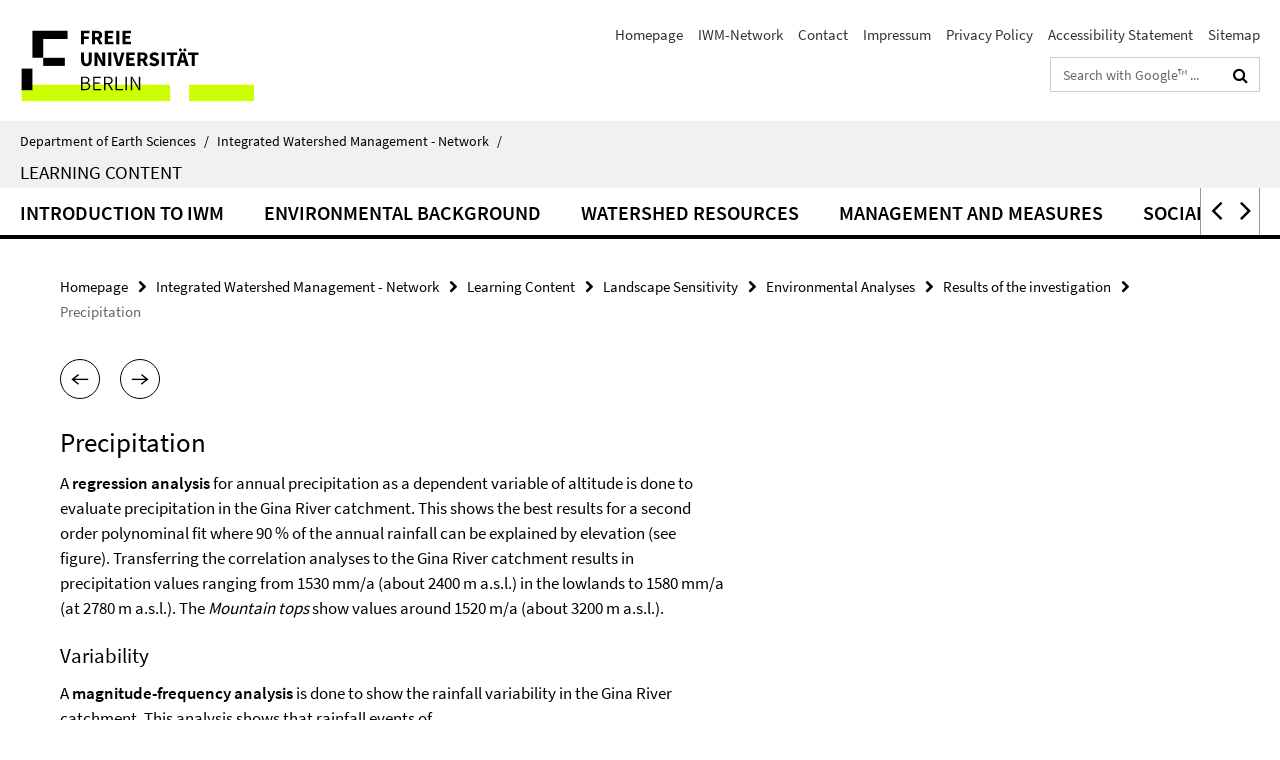

--- FILE ---
content_type: text/html; charset=utf-8
request_url: https://www.geo.fu-berlin.de/en/v/iwm-network/learning_content/_archive/higher_education/landscape_sensitivity/environmental_analyses/results/precipitation/index.html
body_size: 7482
content:
<!DOCTYPE html><!-- rendered 2026-01-31 23:51:37 (UTC) --><html class="ltr" lang="en"><head><title>Precipitation • Learning Content • Department of Earth Sciences</title><!-- BEGIN Fragment default/26011920/views/head_meta/30891368/1385554914?012200:1823 -->
<meta charset="utf-8" /><meta content="IE=edge" http-equiv="X-UA-Compatible" /><meta content="width=device-width, initial-scale=1.0" name="viewport" /><meta content="authenticity_token" name="csrf-param" />
<meta content="DBI1H/zbnAzHm2fWio6qmERbbA9JkMMhyBy+lkjG1jU=" name="csrf-token" /><meta content="Precipitation" property="og:title" /><meta content="website" property="og:type" /><meta content="https://www.geo.fu-berlin.de/en/v/iwm-network/learning_content/_archive/higher_education/landscape_sensitivity/environmental_analyses/results/precipitation/index.html" property="og:url" /><!-- BEGIN Fragment default/26011920/views/open_graph_image/26884509/1728556078?020257:20011 -->
<!-- END Fragment default/26011920/views/open_graph_image/26884509/1728556078?020257:20011 -->
<meta content="index,follow" name="robots" /><meta content="2007-01-19" name="dc.date" /><meta content="Precipitation" name="dc.name" /><meta content="DE-BE" name="geo.region" /><meta content="Berlin" name="geo.placename" /><meta content="52.448131;13.286102" name="geo.position" /><link href="https://www.geo.fu-berlin.de/en/v/iwm-network/learning_content/_archive/higher_education/landscape_sensitivity/environmental_analyses/results/precipitation/index.html" rel="canonical" /><!-- BEGIN Fragment default/26011920/views/favicon/26884509/1728556078?093901:72019 -->
<link href="/assets/default2/favicon-12a6f1b0e53f527326498a6bfd4c3abd.ico" rel="shortcut icon" /><!-- END Fragment default/26011920/views/favicon/26884509/1728556078?093901:72019 -->
<!-- BEGIN Fragment default/26011920/head/rss/false/26885027/1716537571?062924:22003 -->
<link href="https://www.geo.fu-berlin.de/en/news_gesamtliste/index.rss?format=rss" rel="alternate" title="" type="application/rss+xml" /><!-- END Fragment default/26011920/head/rss/false/26885027/1716537571?062924:22003 -->
<!-- END Fragment default/26011920/views/head_meta/30891368/1385554914?012200:1823 -->
<!-- BEGIN Fragment default/26011920/head/assets/26884509/1728556078/?213237:86400 -->
<link href="/assets/default2/default_application-part-1-841e7928a8.css" media="all" rel="stylesheet" type="text/css" /><link href="/assets/default2/default_application-part-2-168016bf56.css" media="all" rel="stylesheet" type="text/css" /><script src="/assets/default2/application-781670a880dd5cd1754f30fcf22929cb.js" type="text/javascript"></script><!--[if lt IE 9]><script src="/assets/default2/html5shiv-d11feba7bd03bd542f45c2943ca21fed.js" type="text/javascript"></script><script src="/assets/default2/respond.min-31225ade11a162d40577719d9a33d3ee.js" type="text/javascript"></script><![endif]--><meta content="Rails Connector for Infopark CMS Fiona by Infopark AG (www.infopark.de); Version 6.8.2.36.82613853" name="generator" /><!-- END Fragment default/26011920/head/assets/26884509/1728556078/?213237:86400 -->
</head><body class="site-learning-content layout-size-L"><div class="debug page" data-current-path="/en/v/iwm-network/learning_content/_archive/higher_education/landscape_sensitivity/environmental_analyses/results/precipitation/"><a class="sr-only" href="#content">Springe direkt zu Inhalt </a><div class="horizontal-bg-container-header nocontent"><div class="container container-header"><header><!-- BEGIN Fragment default/26011920/header-part-1/26885526/1609924957/?215634:86400 -->
<a accesskey="O" id="seitenanfang"></a><a accesskey="H" href="https://www.fu-berlin.de/" hreflang="" id="fu-logo-link" title="Zur Startseite der Freien Universität Berlin"><svg id="fu-logo" version="1.1" viewBox="0 0 775 187.5" x="0" y="0"><defs><g id="fu-logo-elements"><g><polygon points="75 25 156.3 25 156.3 43.8 100 43.8 100 87.5 75 87.5 75 25"></polygon><polygon points="100 87.5 150 87.5 150 106.3 100 106.3 100 87.5"></polygon><polygon points="50 112.5 75 112.5 75 162.5 50 162.5 50 112.5"></polygon></g><g><path d="M187.5,25h19.7v5.9h-12.7v7.2h10.8v5.9h-10.8v12.2h-7.1V25z"></path><path d="M237.7,56.3l-7.1-12.5c3.3-1.5,5.6-4.4,5.6-9c0-7.4-5.4-9.7-12.1-9.7h-11.3v31.3h7.1V45h3.9l6,11.2H237.7z M219.9,30.6 h3.6c3.7,0,5.7,1,5.7,4.1c0,3.1-2,4.7-5.7,4.7h-3.6V30.6z"></path><path d="M242.5,25h19.6v5.9h-12.5v6.3h10.7v5.9h-10.7v7.2h13v5.9h-20.1V25z"></path><path d="M269,25h7.1v31.3H269V25z"></path><path d="M283.2,25h19.6v5.9h-12.5v6.3h10.7v5.9h-10.7v7.2h13v5.9h-20.1V25z"></path></g><g><path d="M427.8,72.7c2,0,3.4-1.4,3.4-3.4c0-1.9-1.4-3.4-3.4-3.4c-2,0-3.4,1.4-3.4,3.4C424.4,71.3,425.8,72.7,427.8,72.7z"></path><path d="M417.2,72.7c2,0,3.4-1.4,3.4-3.4c0-1.9-1.4-3.4-3.4-3.4c-2,0-3.4,1.4-3.4,3.4C413.8,71.3,415.2,72.7,417.2,72.7z"></path><path d="M187.5,91.8V75h7.1v17.5c0,6.1,1.9,8.2,5.4,8.2c3.5,0,5.5-2.1,5.5-8.2V75h6.8v16.8c0,10.5-4.3,15.1-12.3,15.1 C191.9,106.9,187.5,102.3,187.5,91.8z"></path><path d="M218.8,75h7.2l8.2,15.5l3.1,6.9h0.2c-0.3-3.3-0.9-7.7-0.9-11.4V75h6.7v31.3h-7.2L228,90.7l-3.1-6.8h-0.2 c0.3,3.4,0.9,7.6,0.9,11.3v11.1h-6.7V75z"></path><path d="M250.4,75h7.1v31.3h-7.1V75z"></path><path d="M261,75h7.5l3.8,14.6c0.9,3.4,1.6,6.6,2.5,10h0.2c0.9-3.4,1.6-6.6,2.5-10l3.7-14.6h7.2l-9.4,31.3h-8.5L261,75z"></path><path d="M291.9,75h19.6V81h-12.5v6.3h10.7v5.9h-10.7v7.2h13v5.9h-20.1V75z"></path><path d="M342.8,106.3l-7.1-12.5c3.3-1.5,5.6-4.4,5.6-9c0-7.4-5.4-9.7-12.1-9.7H318v31.3h7.1V95.1h3.9l6,11.2H342.8z M325.1,80.7 h3.6c3.7,0,5.7,1,5.7,4.1c0,3.1-2,4.7-5.7,4.7h-3.6V80.7z"></path><path d="M344.9,102.4l4.1-4.8c2.2,1.9,5.1,3.3,7.7,3.3c2.9,0,4.4-1.2,4.4-3c0-2-1.8-2.6-4.5-3.7l-4.1-1.7c-3.2-1.3-6.3-4-6.3-8.5 c0-5.2,4.6-9.3,11.1-9.3c3.6,0,7.4,1.4,10.1,4.1l-3.6,4.5c-2.1-1.6-4-2.4-6.5-2.4c-2.4,0-4,1-4,2.8c0,1.9,2,2.6,4.8,3.7l4,1.6 c3.8,1.5,6.2,4.1,6.2,8.5c0,5.2-4.3,9.7-11.8,9.7C352.4,106.9,348.1,105.3,344.9,102.4z"></path><path d="M373.9,75h7.1v31.3h-7.1V75z"></path><path d="M394.4,81h-8.6V75H410V81h-8.6v25.3h-7.1V81z"></path><path d="M429.2,106.3h7.5L426.9,75h-8.5l-9.8,31.3h7.2l1.9-7.4h9.5L429.2,106.3z M419.2,93.4l0.8-2.9c0.9-3.1,1.7-6.8,2.5-10.1 h0.2c0.8,3.3,1.7,7,2.5,10.1l0.7,2.9H419.2z"></path><path d="M443.6,81h-8.6V75h24.3V81h-8.6v25.3h-7.1V81z"></path></g><g><path d="M187.5,131.2h8.9c6.3,0,10.6,2.2,10.6,7.6c0,3.2-1.7,5.8-4.7,6.8v0.2c3.9,0.7,6.5,3.2,6.5,7.5c0,6.1-4.7,9.1-11.7,9.1 h-9.6V131.2z M195.7,144.7c5.8,0,8.1-2.1,8.1-5.5c0-3.9-2.7-5.4-7.9-5.4h-5.1v10.9H195.7z M196.5,159.9c5.7,0,9.1-2.1,9.1-6.6 c0-4.1-3.3-6-9.1-6h-5.8v12.6H196.5z"></path><path d="M215.5,131.2h17.6v2.8h-14.4v10.6h12.1v2.8h-12.1v12.3h14.9v2.8h-18.1V131.2z"></path><path d="M261.5,162.5l-8.2-14c4.5-0.9,7.4-3.8,7.4-8.7c0-6.3-4.4-8.6-10.7-8.6h-9.4v31.3h3.3v-13.7h6l7.9,13.7H261.5z M243.8,133.9h5.6c5.1,0,8,1.6,8,5.9c0,4.3-2.8,6.3-8,6.3h-5.6V133.9z"></path><path d="M267.4,131.2h3.3v28.5h13.9v2.8h-17.2V131.2z"></path><path d="M290.3,131.2h3.3v31.3h-3.3V131.2z"></path><path d="M302.6,131.2h3.4l12,20.6l3.4,6.4h0.2c-0.2-3.1-0.4-6.4-0.4-9.6v-17.4h3.1v31.3H321l-12-20.6l-3.4-6.4h-0.2 c0.2,3.1,0.4,6.2,0.4,9.4v17.6h-3.1V131.2z"></path></g></g></defs><g id="fu-logo-rects"></g><use x="0" xlink:href="#fu-logo-elements" y="0"></use></svg></a><script>"use strict";var svgFLogoObj = document.getElementById("fu-logo");var rectsContainer = svgFLogoObj.getElementById("fu-logo-rects");var svgns = "http://www.w3.org/2000/svg";var xlinkns = "http://www.w3.org/1999/xlink";function createRect(xPos, yPos) {  var rectWidth = ["300", "200", "150"];  var rectHeight = ["75", "100", "150"];  var rectXOffset = ["0", "100", "50"];  var rectYOffset = ["0", "75", "150"];  var x = rectXOffset[getRandomIntInclusive(0, 2)];  var y = rectYOffset[getRandomIntInclusive(0, 2)];  if (xPos == "1") {    x = x;  }  if (xPos == "2") {    x = +x + 193.75;  }  if (xPos == "3") {    x = +x + 387.5;  }  if (xPos == "4") {    x = +x + 581.25;  }  if (yPos == "1") {    y = y;  }  if (yPos == "2") {    y = +y + 112.5;  }  var cssClasses = "rectangle";  var rectColor = "#CCFF00";  var style = "fill: ".concat(rectColor, ";");  var rect = document.createElementNS(svgns, "rect");  rect.setAttribute("x", x);  rect.setAttribute("y", y);  rect.setAttribute("width", rectWidth[getRandomIntInclusive(0, 2)]);  rect.setAttribute("height", rectHeight[getRandomIntInclusive(0, 2)]);  rect.setAttribute("class", cssClasses);  rect.setAttribute("style", style);  rectsContainer.appendChild(rect);}function getRandomIntInclusive(min, max) {  min = Math.ceil(min);  max = Math.floor(max);  return Math.floor(Math.random() * (max - min + 1)) + min;}function makeGrid() {  for (var i = 1; i < 17; i = i + 1) {    if (i == "1") {      createRect("1", "1");    }    if (i == "2") {      createRect("2", "1");    }    if (i == "3") {      createRect("3", "1");    }    if (i == "5") {      createRect("1", "2");    }    if (i == "6") {      createRect("2", "2");    }    if (i == "7") {      createRect("3", "2");    }    if (i == "8") {      createRect("4", "2");    }  }}makeGrid();</script><a accesskey="H" href="https://www.fu-berlin.de/" hreflang="" id="fu-label-link" title="Zur Startseite der Freien Universität Berlin"><div id="fu-label-wrapper"><svg id="fu-label" version="1.1" viewBox="0 0 50 50" x="0" y="0"><defs><g id="fu-label-elements"><rect height="50" id="fu-label-bg" width="50"></rect><g><polygon points="19.17 10.75 36.01 10.75 36.01 14.65 24.35 14.65 24.35 23.71 19.17 23.71 19.17 10.75"></polygon><polygon points="24.35 23.71 34.71 23.71 34.71 27.6 24.35 27.6 24.35 23.71"></polygon><polygon points="13.99 28.88 19.17 28.88 19.17 39.25 13.99 39.25 13.99 28.88"></polygon></g></g></defs><use x="0" xlink:href="#fu-label-elements" y="0"></use></svg></div><div id="fu-label-text">Freie Universität Berlin</div></a><h1 class="hide">Department of Earth Sciences</h1><hr class="hide" /><h2 class="sr-only">Service Navigation</h2><ul class="top-nav no-print"><li><a href="/en/index.html" rel="index" title="To the Homepage of: Department of Earth Sciences">Homepage</a></li><li><a href="/en/v/iwm-network/index.html" title="Welcome to our IWM website.">IWM-Network</a></li><li><a href="/en/v/iwm-network/contact/index.html" title="">Contact</a></li><li><a href="/en/v/iwm-network/impressum/index.html" title="Imprint according to § 5 TMG (Teledmediengesetz)">Impressum</a></li><li><a href="https://www.fu-berlin.de/en/datenschutz.html" title="">Privacy Policy</a></li><li><a href="https://www.fu-berlin.de/$REDIRECTS/accessibility.html" title="">Accessibility Statement</a></li><li><a href="/en/v/iwm-network/sitemap/index.html" title="">Sitemap</a></li></ul><!-- END Fragment default/26011920/header-part-1/26885526/1609924957/?215634:86400 -->
<div class="services-search-icon no-print"><div class="icon-close icon-cds icon-cds-wrong" style="display: none;"></div><div class="icon-search fa fa-search"></div></div><div class="services no-print"><!-- BEGIN Fragment default/26011920/header-part-2/26885526/1609924957/?215634:86400 -->
<div class="services-search"><form action="/en/_search/index.html" class="fub-google-search-form" id="search-form" method="get" role="search"><input name="ie" type="hidden" value="UTF-8" /><label class="search-label" for="search-input">Search terms</label><input autocomplete="off" class="search-input" id="search-input" name="q" placeholder="Search with Google™ ..." title="Please enter search term here" type="text" /><button class="search-button" id="search_button" title="Search with Google™ ..." type="submit"><i class="fa fa-search"></i></button></form><div class="search-privacy-link"><a href="http://www.fu-berlin.de/en/redaktion/impressum/datenschutzhinweise#faq_06_externe_suche" title="Information about data transfer when using Google Search™">Information about data transfer when using Google Search™</a></div></div><!-- END Fragment default/26011920/header-part-2/26885526/1609924957/?215634:86400 -->
</div></header></div></div><div class="horizontal-bg-container-identity nocontent"><div class="container container-identity"><div class="identity closed"><i class="identity-text-parent-icon-close fa fa-angle-up no-print"></i><i class="identity-text-parent-icon-open fa fa-angle-down no-print"></i><div class="identity-text-parent no-print"><a class="identity-text-parent-first" href="/en/index.html" rel="index" title="To the Homepage of: ">Department of Earth Sciences<span class="identity-text-separator">/</span></a><a class="identity-text-parent-second" href="/en/v/iwm-network/index.html" rel="" title="To the Homepage of: ">Integrated Watershed Management - Network<span class="identity-text-separator">/</span></a></div><h2 class="identity-text-main"><a href="/en/v/iwm-network/learning_content/index.html" title="To the Homepage of:  Learning Content">Learning Content</a></h2></div></div></div><!-- BEGIN Fragment default/26011920/navbar-wrapper-ajax/0/26885526/1609924957/?005647:3600 -->
<div class="navbar-wrapper cms-box-ajax-content" data-ajax-url="/en/v/iwm-network/learning_content/index.html?comp=navbar&amp;irq=1&amp;pm=0"><nav class="main-nav-container no-print" style=""><div class="container main-nav-container-inner"><div class="main-nav-scroll-buttons" style="display:none"><div id="main-nav-btn-scroll-left" role="button"><div class="fa fa-angle-left"></div></div><div id="main-nav-btn-scroll-right" role="button"><div class="fa fa-angle-right"></div></div></div><div class="main-nav-toggle"><span class="main-nav-toggle-text">Menu</span><span class="main-nav-toggle-icon"><span class="line"></span><span class="line"></span><span class="line"></span></span></div><ul class="main-nav level-1" id="fub-main-nav"><li class="main-nav-item level-1 has-children" data-index="0" data-menu-item-path="#" data-menu-shortened="0"><a class="main-nav-item-link level-1" href="#" title="loading...">Introduction to IWM</a><div class="icon-has-children"><div class="fa fa-angle-right"></div><div class="fa fa-angle-down"></div><div class="fa fa-angle-up"></div></div><div class="container main-nav-parent level-2" style="display:none"><p style="margin: 20px;">loading... </p></div></li><li class="main-nav-item level-1 has-children" data-index="1" data-menu-item-path="#" data-menu-shortened="0"><a class="main-nav-item-link level-1" href="#" title="loading...">Environmental background</a><div class="icon-has-children"><div class="fa fa-angle-right"></div><div class="fa fa-angle-down"></div><div class="fa fa-angle-up"></div></div><div class="container main-nav-parent level-2" style="display:none"><p style="margin: 20px;">loading... </p></div></li><li class="main-nav-item level-1 has-children" data-index="2" data-menu-item-path="#" data-menu-shortened="0"><a class="main-nav-item-link level-1" href="#" title="loading...">Watershed resources</a><div class="icon-has-children"><div class="fa fa-angle-right"></div><div class="fa fa-angle-down"></div><div class="fa fa-angle-up"></div></div><div class="container main-nav-parent level-2" style="display:none"><p style="margin: 20px;">loading... </p></div></li><li class="main-nav-item level-1 has-children" data-index="3" data-menu-item-path="#" data-menu-shortened="0"><a class="main-nav-item-link level-1" href="#" title="loading...">Management and measures</a><div class="icon-has-children"><div class="fa fa-angle-right"></div><div class="fa fa-angle-down"></div><div class="fa fa-angle-up"></div></div><div class="container main-nav-parent level-2" style="display:none"><p style="margin: 20px;">loading... </p></div></li><li class="main-nav-item level-1 has-children" data-index="4" data-menu-item-path="#" data-menu-shortened="0"><a class="main-nav-item-link level-1" href="#" title="loading...">Social framework</a><div class="icon-has-children"><div class="fa fa-angle-right"></div><div class="fa fa-angle-down"></div><div class="fa fa-angle-up"></div></div><div class="container main-nav-parent level-2" style="display:none"><p style="margin: 20px;">loading... </p></div></li></ul></div><div class="main-nav-flyout-global"><div class="container"></div><button id="main-nav-btn-flyout-close" type="button"><div id="main-nav-btn-flyout-close-container"><i class="fa fa-angle-up"></i></div></button></div></nav></div><script type="text/javascript">$(document).ready(function () { Luise.Navigation.init(); });</script><!-- END Fragment default/26011920/navbar-wrapper-ajax/0/26885526/1609924957/?005647:3600 -->
<div class="content-wrapper main horizontal-bg-container-main"><div class="container breadcrumbs-container nocontent"><div class="row"><div class="col-xs-12"><div class="box breadcrumbs no-print"><p class="hide">Path Navigation</p><ul class="fu-breadcrumb"><li><a href="/en/index.html">Homepage</a><i class="fa fa-chevron-right"></i></li><li><a href="/en/v/iwm-network/index.html">Integrated Watershed Management - Network</a><i class="fa fa-chevron-right"></i></li><li><a href="/en/v/iwm-network/learning_content/index.html">Learning Content</a><i class="fa fa-chevron-right"></i></li><li><a href="/en/v/iwm-network/learning_content/_archive/higher_education/landscape_sensitivity/index.html">Landscape Sensitivity</a><i class="fa fa-chevron-right"></i></li><li><a href="/en/v/iwm-network/learning_content/_archive/higher_education/landscape_sensitivity/environmental_analyses/index.html">Environmental Analyses</a><i class="fa fa-chevron-right"></i></li><li><a href="/en/v/iwm-network/learning_content/_archive/higher_education/landscape_sensitivity/environmental_analyses/results/index.html">Results of the investigation</a><i class="fa fa-chevron-right"></i></li><li class="active">Precipitation</li></ul></div></div></div><div class="box nav-previous-next" data-current-id="30891368"><!-- BEGIN Fragment default/26011920/content/previous_next/26885526/1609924957?010354:4027 -->
<div class="hide data-member-ids" data-member-ids="26885526,47897836,47897979,47897994,47898883,51366707,51368325,47898871,47898036,47897853,47897966,49906416,47898060,47918503,48334951,47897103,47897119,51754867,51755314,48334993,51934393,51934577,51934650,47896894,47897137,47897152,47897173,50012904,47897243,47897258,47897286,47898895,47898976,47898953,51665130,51001719,49994038,47918518,47904497,47904529,47904511,47904659,48297658,47904543,48297739,47904586,47904599,47904719,47904786,47904840,47904858,47904798,47904827,47904813,47904872,47904885,47904927,47904970,47903473,47903578,47903544,47903498,47903603,47902526,47902540,48314198,48314400,47902587,48741909,47902599,48314634,47902836,47902860,47902873,47902886,47903461,47902900,47903446,47905013,47918552,48663600,47902081,47902093,47902122,47902144,47902161,47902181,47902198,47902214,47902233,47902247,47902262,47902276,47908009,47907608,47907656,47907674,47907695,47907712,47907728,47907746,47907762,47907778,51362482,51370802,51370781,47896882,51046019,47918577,47901950,47902055,47901962,48337641,47907830,51948435"></div><a class="previous-page icon-cds icon-cds-arrow-prev" rel="prev" role="button" title="previous page"></a><a class="next-page icon-cds icon-cds-arrow-next" rel="next" role="button" title="next page"></a><!-- END Fragment default/26011920/content/previous_next/26885526/1609924957?010354:4027 -->
</div></div><div class="container"><div class="row"><main class="col-m-7 print-full-width"><!--skiplink anchor: content--><div class="fub-content fub-fu_basis_ordner"><a id="content"></a><div class="box box-standard-body box-standard-body-cms-7"><h1>Precipitation</h1><!-- BEGIN Fragment default/26011920/content_media/30891368/1385554914/30891368/1385554914/?010138:601 -->
<!-- END Fragment default/26011920/content_media/30891368/1385554914/30891368/1385554914/?010138:601 -->
<div class="editor-content hyphens"><p>A <strong>regression analysis</strong> for annual precipitation as a dependent variable of altitude is done to evaluate precipitation in the Gina River catchment. This shows the best results for a second order polynominal fit where 90 % of the annual rainfall can be explained by elevation (see figure). Transferring the correlation analyses to the Gina River catchment results in precipitation values ranging from 1530 mm/a (about 2400 m a.s.l.) in the lowlands to 1580 mm/a (at 2780 m a.s.l.). The <em>Mountain tops</em> show values around 1520 m/a (about 3200 m a.s.l.).</p>
<h3>Variability</h3>
<p>A <strong>magnitude-frequency analysis</strong> is done to show the rainfall variability in the Gina River catchment. This analysis shows that rainfall events of</p>
<blockquote>
<ul>
<li>more than 50 mm per day have a recurrence interval of 1000 days;</li>
<li>about 30 mm per day have a recurrency interval of 3,5 years;</li>
<li>less that 10 mm per day have a recurrency interval of 10 days (Beck et al. 2004, 35/36).</li>
</ul>
</blockquote>
<p>The <a href="/en/v/iwm-network/learning_content/_archive/higher_education/landscape_sensitivity/environmental_analyses/results/soils/index.html" title="Results of the soil survey">results of the soil survey</a> are presented on the next page.</p>
<table style="width: 940px;" cellpadding="0" align="left" border="0" cellspacing="0">
<tbody>
<tr>
<td width="625" valign="top">
<p><img src="#__target_object_not_reachable" /></p>
<p class='mark-6'><strong>Figure</strong>   Results of the assessment of the landscape factor precipitation; left: Correlation between altitude and annual precipitation for the meteorological stations in the Abaya-Chamo Basin; right: recurrency interval of daily rainfall at Chencha weather station in the Gina River catchment in 2001 and at 2680 m a.s.l.;</p>
<p class='mark-6'>adapted from Beck et al. 2004, 35.</p>
<p> </p>
<p> </p>
<p class='mark-6'> </p>
</td>
<td width="30" valign="top"> </td>
<td width="285" valign="top"> </td>
</tr>
</tbody>
</table></div></div><noscript><div class="warning_box"><em class="mark-4">Please enable JavaScript in Your browser.</em></div></noscript></div><div class="box nav-previous-next" data-current-id="30891368" style="margin-bottom: 42px;"><a class="previous-page icon-cds icon-cds-arrow-prev" role="button" title="previous page"></a><a class="next-page icon-cds icon-cds-arrow-next" role="button" title="next page"></a></div></main><!-- BEGIN Fragment default/26011920/sidebar_subtree/26885526/1609924957/?012138:1801 -->
<!-- END Fragment default/26011920/sidebar_subtree/26885526/1609924957/?012138:1801 -->
</div></div></div><!-- BEGIN Fragment default/26011920/footer/banners/26885526/1609924957/?005648:3600 -->
<div class="container container-bottom-banner"><div class="box box-bottom-banner box-bottom-banner-cms-iwm_logo_182"><a href="/en/v/iwm-network/index.html" class="box-bottom-banner-link"><picture data-adaptive-with="500"><source data-screen-size='-' srcset='/en/v/iwm-network/_media/iwm_logo_182.png?width=500 1x, /en/v/iwm-network/_media/iwm_logo_182.png?width=1000 2x, /en/v/iwm-network/_media/iwm_logo_182.png?width=2000 3x' ><img alt="Integrated Watershed Management - Network" class="figure-img" data-image-obj-id="46712881" src="/en/v/iwm-network/_media/iwm_logo_182.png?width=500" /></picture></a></div></div><!-- END Fragment default/26011920/footer/banners/26885526/1609924957/?005648:3600 -->
<div class="horizontal-bg-container-footer no-print nocontent"><footer><div class="container container-footer"><div class="row"><!-- BEGIN Fragment default/26011920/footer/col-2/26885526/1609924957/?005648:3600 -->
<div class="col-m-6 col-l-3"><div class="box"><h3 class="footer-section-headline">Service Navigation</h3><ul class="footer-section-list fa-ul"><li><a href="/en/index.html" rel="index" title="To the Homepage of: Department of Earth Sciences"><i class="fa fa-li fa-chevron-right"></i>Homepage</a></li><li><a href="/en/v/iwm-network/index.html" title="Welcome to our IWM website."><i class="fa fa-li fa-chevron-right"></i>IWM-Network</a></li><li><a href="/en/v/iwm-network/contact/index.html" title=""><i class="fa fa-li fa-chevron-right"></i>Contact</a></li><li><a href="/en/v/iwm-network/impressum/index.html" title="Imprint according to § 5 TMG (Teledmediengesetz)"><i class="fa fa-li fa-chevron-right"></i>Impressum</a></li><li><a href="https://www.fu-berlin.de/en/datenschutz.html" title=""><i class="fa fa-li fa-chevron-right"></i>Privacy Policy</a></li><li><a href="https://www.fu-berlin.de/$REDIRECTS/accessibility.html" title=""><i class="fa fa-li fa-chevron-right"></i>Accessibility Statement</a></li><li><a href="/en/v/iwm-network/sitemap/index.html" title=""><i class="fa fa-li fa-chevron-right"></i>Sitemap</a></li></ul></div></div><!-- END Fragment default/26011920/footer/col-2/26885526/1609924957/?005648:3600 -->
<div class="col-m-6 col-l-3"><div class="box"><h3 class="footer-section-headline">This Page</h3><ul class="footer-section-list fa-ul"><li><a href="#" onclick="javascript:self.print();return false;" rel="alternate" role="button" title="Print this page"><i class="fa fa-li fa-chevron-right"></i>Print</a></li><!-- BEGIN Fragment default/26011920/footer/col-4.rss/26885526/1609924957/?005648:3600 -->
<li><a href="https://www.geo.fu-berlin.de/en/news_gesamtliste/index.rss?format=rss" target="_blank" title="Subscribe RSS-Feed"><i class="fa fa-li fa-chevron-right"></i>Subscribe RSS-Feed</a></li><!-- END Fragment default/26011920/footer/col-4.rss/26885526/1609924957/?005648:3600 -->
<!-- BEGIN Fragment default/26011920/footer/col-4.languages/26885526/1609924957/?005648:3600 -->
<!-- END Fragment default/26011920/footer/col-4.languages/26885526/1609924957/?005648:3600 -->
</ul></div></div><div class="clearfix visible-m"></div></div></div><div class="container container-seal"><div class="row"><div class="col-xs-12"><img alt="The Seal of the Freie Universität Berlin" id="fu-seal" src="/assets/default2/fu-siegel-web-schwarz-684a4d11be3c3400d8906a344a77c9a4.png" /><div id="fu-seal-description">The Latin words veritas, justitia, and libertas, which frame the seal of Freie Universität Berlin, stand for the values that have defined the academic ethos of Freie Universität since its founding in December 1948.</div></div></div></div></footer></div><script src="/assets/default2/henry-55a2f6b1df7f8729fca2d550689240e9.js" type="text/javascript"></script></div></body></html>

--- FILE ---
content_type: text/html; charset=utf-8
request_url: https://www.geo.fu-berlin.de/en/v/iwm-network/learning_content/index.html?comp=navbar&irq=1&pm=0
body_size: 3793
content:
<!-- BEGIN Fragment default/26011920/navbar-wrapper/26885526/1609924957/?012139:1800 -->
<!-- BEGIN Fragment default/26011920/navbar/55d8ef404c29bfae0643637c2a841bfa38e994c8/?000445:86400 -->
<nav class="main-nav-container no-print nocontent" style="display: none;"><div class="container main-nav-container-inner"><div class="main-nav-scroll-buttons" style="display:none"><div id="main-nav-btn-scroll-left" role="button"><div class="fa fa-angle-left"></div></div><div id="main-nav-btn-scroll-right" role="button"><div class="fa fa-angle-right"></div></div></div><div class="main-nav-toggle"><span class="main-nav-toggle-text">Menu</span><span class="main-nav-toggle-icon"><span class="line"></span><span class="line"></span><span class="line"></span></span></div><ul class="main-nav level-1" id="fub-main-nav"><li class="main-nav-item level-1 has-children" data-index="0" data-menu-item-path="/en/v/iwm-network/learning_content/introduction_iwm" data-menu-shortened="0" id="main-nav-item-introduction_iwm"><a class="main-nav-item-link level-1" href="/en/v/iwm-network/learning_content/introduction_iwm/index.html">Introduction to IWM</a><div class="icon-has-children"><div class="fa fa-angle-right"></div><div class="fa fa-angle-down"></div><div class="fa fa-angle-up"></div></div><div class="container main-nav-parent level-2" style="display:none"><a class="main-nav-item-link level-1" href="/en/v/iwm-network/learning_content/introduction_iwm/index.html"><span>Overview Introduction to IWM</span></a></div><ul class="main-nav level-2"><li class="main-nav-item level-2 " data-menu-item-path="/en/v/iwm-network/learning_content/introduction_iwm/definition"><a class="main-nav-item-link level-2" href="/en/v/iwm-network/learning_content/introduction_iwm/definition/index.html">What means the term IWM?</a></li><li class="main-nav-item level-2 " data-menu-item-path="/en/v/iwm-network/learning_content/introduction_iwm/definition-watershed"><a class="main-nav-item-link level-2" href="/en/v/iwm-network/learning_content/introduction_iwm/definition-watershed/index.html">What is a watershed?</a></li><li class="main-nav-item level-2 " data-menu-item-path="/en/v/iwm-network/learning_content/introduction_iwm/watershed-approach"><a class="main-nav-item-link level-2" href="/en/v/iwm-network/learning_content/introduction_iwm/watershed-approach/index.html">Why using the watershed approch?</a></li><li class="main-nav-item level-2 " data-menu-item-path="/en/v/iwm-network/learning_content/introduction_iwm/objectives_iwm"><a class="main-nav-item-link level-2" href="/en/v/iwm-network/learning_content/introduction_iwm/objectives_iwm/index.html">Which are the objectives of IWM?</a></li><li class="main-nav-item level-2 " data-menu-item-path="/en/v/iwm-network/learning_content/introduction_iwm/components_wm"><a class="main-nav-item-link level-2" href="/en/v/iwm-network/learning_content/introduction_iwm/components_wm/index.html">What does WM comprise?</a></li><li class="main-nav-item level-2 " data-menu-item-path="/en/v/iwm-network/learning_content/introduction_iwm/principals"><a class="main-nav-item-link level-2" href="/en/v/iwm-network/learning_content/introduction_iwm/principals/index.html">Which are the principals of IWM?</a></li><li class="main-nav-item level-2 " data-menu-item-path="/en/v/iwm-network/learning_content/introduction_iwm/integrated"><a class="main-nav-item-link level-2" href="/en/v/iwm-network/learning_content/introduction_iwm/integrated/index.html">What is the meaning of integrated?</a></li><li class="main-nav-item level-2 " data-menu-item-path="/en/v/iwm-network/learning_content/introduction_iwm/aspects_integrated"><a class="main-nav-item-link level-2" href="/en/v/iwm-network/learning_content/introduction_iwm/aspects_integrated/index.html">Which aspects are integrated in IWM?</a></li><li class="main-nav-item level-2 " data-menu-item-path="/en/v/iwm-network/learning_content/introduction_iwm/benificiaries"><a class="main-nav-item-link level-2" href="/en/v/iwm-network/learning_content/introduction_iwm/benificiaries/index.html">Who benefits from IWM?</a></li><li class="main-nav-item level-2 " data-menu-item-path="/en/v/iwm-network/learning_content/introduction_iwm/development"><a class="main-nav-item-link level-2" href="/en/v/iwm-network/learning_content/introduction_iwm/development/index.html">How was IWM developed?</a></li><li class="main-nav-item level-2 " data-menu-item-path="/en/v/iwm-network/learning_content/introduction_iwm/literature_iwm"><a class="main-nav-item-link level-2" href="/en/v/iwm-network/learning_content/introduction_iwm/literature_iwm/index.html">Literature</a></li></ul></li><li class="main-nav-item level-1 has-children" data-index="1" data-menu-item-path="/en/v/iwm-network/learning_content/environmental-background" data-menu-shortened="0" id="main-nav-item-environmental-background"><a class="main-nav-item-link level-1" href="/en/v/iwm-network/learning_content/environmental-background/index.html">Environmental background</a><div class="icon-has-children"><div class="fa fa-angle-right"></div><div class="fa fa-angle-down"></div><div class="fa fa-angle-up"></div></div><div class="container main-nav-parent level-2" style="display:none"><a class="main-nav-item-link level-1" href="/en/v/iwm-network/learning_content/environmental-background/index.html"><span>Overview Environmental background</span></a></div><ul class="main-nav level-2"><li class="main-nav-item level-2 has-children" data-menu-item-path="/en/v/iwm-network/learning_content/environmental-background/basics_hydrogeography"><a class="main-nav-item-link level-2" href="/en/v/iwm-network/learning_content/environmental-background/basics_hydrogeography/index.html">Basics of hydrogeography</a><div class="icon-has-children"><div class="fa fa-angle-right"></div><div class="fa fa-angle-down"></div><div class="fa fa-angle-up"></div></div><ul class="main-nav level-3"><li class="main-nav-item level-3 has-children" data-menu-item-path="/en/v/iwm-network/learning_content/environmental-background/basics_hydrogeography/hydrological_cycle"><a class="main-nav-item-link level-3" href="/en/v/iwm-network/learning_content/environmental-background/basics_hydrogeography/hydrological_cycle/index.html">Hydrological cycle</a><div class="icon-has-children"><div class="fa fa-angle-right"></div><div class="fa fa-angle-down"></div><div class="fa fa-angle-up"></div></div><ul class="main-nav level-4"><li class="main-nav-item level-4 " data-menu-item-path="/en/v/iwm-network/learning_content/environmental-background/basics_hydrogeography/hydrological_cycle/variation_hydrological_processes"><a class="main-nav-item-link level-4" href="/en/v/iwm-network/learning_content/environmental-background/basics_hydrogeography/hydrological_cycle/variation_hydrological_processes/index.html">Variation of hydrological processes</a></li></ul></li><li class="main-nav-item level-3 " data-menu-item-path="/en/v/iwm-network/learning_content/environmental-background/basics_hydrogeography/water_balance"><a class="main-nav-item-link level-3" href="/en/v/iwm-network/learning_content/environmental-background/basics_hydrogeography/water_balance/index.html">Water balance</a></li><li class="main-nav-item level-3 " data-menu-item-path="/en/v/iwm-network/learning_content/environmental-background/basics_hydrogeography/virtual_water"><a class="main-nav-item-link level-3" href="/en/v/iwm-network/learning_content/environmental-background/basics_hydrogeography/virtual_water/index.html">Virtual water</a></li></ul></li><li class="main-nav-item level-2 has-children" data-menu-item-path="/en/v/iwm-network/learning_content/environmental-background/basics_climategeography"><a class="main-nav-item-link level-2" href="/en/v/iwm-network/learning_content/environmental-background/basics_climategeography/index.html">Basics of climategeography</a><div class="icon-has-children"><div class="fa fa-angle-right"></div><div class="fa fa-angle-down"></div><div class="fa fa-angle-up"></div></div><ul class="main-nav level-3"><li class="main-nav-item level-3 " data-menu-item-path="/en/v/iwm-network/learning_content/environmental-background/basics_climategeography/definitions"><a class="main-nav-item-link level-3" href="/en/v/iwm-network/learning_content/environmental-background/basics_climategeography/definitions/index.html">Definition of weather and climate</a></li><li class="main-nav-item level-3 " data-menu-item-path="/en/v/iwm-network/learning_content/environmental-background/basics_climategeography/climate-components"><a class="main-nav-item-link level-3" href="/en/v/iwm-network/learning_content/environmental-background/basics_climategeography/climate-components/index.html">Climate components</a></li><li class="main-nav-item level-3 " data-menu-item-path="/en/v/iwm-network/learning_content/environmental-background/basics_climategeography/Climate-factors"><a class="main-nav-item-link level-3" href="/en/v/iwm-network/learning_content/environmental-background/basics_climategeography/Climate-factors/index.html">Climate factors</a></li></ul></li><li class="main-nav-item level-2 " data-menu-item-path="/en/v/iwm-network/learning_content/environmental-background/interaction_geospheres"><a class="main-nav-item-link level-2" href="/en/v/iwm-network/learning_content/environmental-background/interaction_geospheres/index.html">Interaction of geospheres</a></li><li class="main-nav-item level-2 has-children" data-menu-item-path="/en/v/iwm-network/learning_content/environmental-background/slope_dynamics"><a class="main-nav-item-link level-2" href="/en/v/iwm-network/learning_content/environmental-background/slope_dynamics/index.html">Slope dynamics</a><div class="icon-has-children"><div class="fa fa-angle-right"></div><div class="fa fa-angle-down"></div><div class="fa fa-angle-up"></div></div><ul class="main-nav level-3"><li class="main-nav-item level-3 " data-menu-item-path="/en/v/iwm-network/learning_content/environmental-background/slope_dynamics/soil_erosion"><a class="main-nav-item-link level-3" href="/en/v/iwm-network/learning_content/environmental-background/slope_dynamics/soil_erosion/index.html">Erosion and soil erosion</a></li><li class="main-nav-item level-3 " data-menu-item-path="/en/v/iwm-network/learning_content/environmental-background/slope_dynamics/mass_movements"><a class="main-nav-item-link level-3" href="/en/v/iwm-network/learning_content/environmental-background/slope_dynamics/mass_movements/index.html">Mass movements</a></li></ul></li><li class="main-nav-item level-2 has-children" data-menu-item-path="/en/v/iwm-network/learning_content/environmental-background/fluvial_processes"><a class="main-nav-item-link level-2" href="/en/v/iwm-network/learning_content/environmental-background/fluvial_processes/index.html">Fluvial processes</a><div class="icon-has-children"><div class="fa fa-angle-right"></div><div class="fa fa-angle-down"></div><div class="fa fa-angle-up"></div></div><ul class="main-nav level-3"><li class="main-nav-item level-3 " data-menu-item-path="/en/v/iwm-network/learning_content/environmental-background/fluvial_processes/fluvial_erosion"><a class="main-nav-item-link level-3" href="/en/v/iwm-network/learning_content/environmental-background/fluvial_processes/fluvial_erosion/index.html">Fluvial erosion</a></li><li class="main-nav-item level-3 " data-menu-item-path="/en/v/iwm-network/learning_content/environmental-background/fluvial_processes/fluvial_transport"><a class="main-nav-item-link level-3" href="/en/v/iwm-network/learning_content/environmental-background/fluvial_processes/fluvial_transport/index.html">Fluvial transport</a></li><li class="main-nav-item level-3 " data-menu-item-path="/en/v/iwm-network/learning_content/environmental-background/fluvial_processes/fluvial_deposition"><a class="main-nav-item-link level-3" href="/en/v/iwm-network/learning_content/environmental-background/fluvial_processes/fluvial_deposition/index.html">Fluvial deposition</a></li></ul></li><li class="main-nav-item level-2 has-children" data-menu-item-path="/en/v/iwm-network/learning_content/environmental-background/landscape_sensitivity"><a class="main-nav-item-link level-2" href="/en/v/iwm-network/learning_content/environmental-background/landscape_sensitivity/index.html">Landscape Sensitivity</a><div class="icon-has-children"><div class="fa fa-angle-right"></div><div class="fa fa-angle-down"></div><div class="fa fa-angle-up"></div></div><ul class="main-nav level-3"><li class="main-nav-item level-3 " data-menu-item-path="/en/v/iwm-network/learning_content/environmental-background/landscape_sensitivity/environmental_analyses"><a class="main-nav-item-link level-3" href="/en/v/iwm-network/learning_content/environmental-background/landscape_sensitivity/environmental_analyses/index.html">Environmental Analyses</a></li><li class="main-nav-item level-3 " data-menu-item-path="/en/v/iwm-network/learning_content/environmental-background/landscape_sensitivity/related_terms"><a class="main-nav-item-link level-3" href="/en/v/iwm-network/learning_content/environmental-background/landscape_sensitivity/related_terms/index.html">Related terms to Landscape Sensitivity</a></li><li class="main-nav-item level-3 " data-menu-item-path="/en/v/iwm-network/learning_content/environmental-background/landscape_sensitivity/landscpae-sensitivity-in-IWM"><a class="main-nav-item-link level-3" href="/en/v/iwm-network/learning_content/environmental-background/landscape_sensitivity/landscpae-sensitivity-in-IWM/index.html">Landscape sensitivity and IWM</a></li></ul></li><li class="main-nav-item level-2 " data-menu-item-path="/en/v/iwm-network/learning_content/environmental-background/literature_iwm"><a class="main-nav-item-link level-2" href="/en/v/iwm-network/learning_content/environmental-background/literature_iwm/index.html">Literature</a></li></ul></li><li class="main-nav-item level-1 has-children" data-index="2" data-menu-item-path="/en/v/iwm-network/learning_content/watershed-resources" data-menu-shortened="0" id="main-nav-item-watershed-resources"><a class="main-nav-item-link level-1" href="/en/v/iwm-network/learning_content/watershed-resources/index.html">Watershed resources</a><div class="icon-has-children"><div class="fa fa-angle-right"></div><div class="fa fa-angle-down"></div><div class="fa fa-angle-up"></div></div><div class="container main-nav-parent level-2" style="display:none"><a class="main-nav-item-link level-1" href="/en/v/iwm-network/learning_content/watershed-resources/index.html"><span>Overview Watershed resources</span></a></div><ul class="main-nav level-2"><li class="main-nav-item level-2 has-children" data-menu-item-path="/en/v/iwm-network/learning_content/watershed-resources/ressource_water"><a class="main-nav-item-link level-2" href="/en/v/iwm-network/learning_content/watershed-resources/ressource_water/index.html">Resource water</a><div class="icon-has-children"><div class="fa fa-angle-right"></div><div class="fa fa-angle-down"></div><div class="fa fa-angle-up"></div></div><ul class="main-nav level-3"><li class="main-nav-item level-3 " data-menu-item-path="/en/v/iwm-network/learning_content/watershed-resources/ressource_water/water_coming_from"><a class="main-nav-item-link level-3" href="/en/v/iwm-network/learning_content/watershed-resources/ressource_water/water_coming_from/index.html">Where is the water coming from?</a></li><li class="main-nav-item level-3 has-children" data-menu-item-path="/en/v/iwm-network/learning_content/watershed-resources/ressource_water/freshwater_availibility"><a class="main-nav-item-link level-3" href="/en/v/iwm-network/learning_content/watershed-resources/ressource_water/freshwater_availibility/index.html">Freshwater availability</a><div class="icon-has-children"><div class="fa fa-angle-right"></div><div class="fa fa-angle-down"></div><div class="fa fa-angle-up"></div></div><ul class="main-nav level-4"><li class="main-nav-item level-4 " data-menu-item-path="/en/v/iwm-network/learning_content/watershed-resources/ressource_water/freshwater_availibility/aufmacher_latrine"><a class="main-nav-item-link level-4" href="/en/v/iwm-network/learning_content/watershed-resources/ressource_water/freshwater_availibility/aufmacher_latrine/index.html">PIT Latrine</a></li></ul></li><li class="main-nav-item level-3 " data-menu-item-path="/en/v/iwm-network/learning_content/watershed-resources/ressource_water/hydrological_cycle"><a class="main-nav-item-link level-3" href="/en/v/iwm-network/learning_content/watershed-resources/ressource_water/hydrological_cycle/index.html">Hydrological cycle</a></li><li class="main-nav-item level-3 " data-menu-item-path="/en/v/iwm-network/learning_content/watershed-resources/ressource_water/groundwater"><a class="main-nav-item-link level-3" href="/en/v/iwm-network/learning_content/watershed-resources/ressource_water/groundwater/index.html">Groundwater</a></li><li class="main-nav-item level-3 " data-menu-item-path="/en/v/iwm-network/learning_content/watershed-resources/ressource_water/freshwater_use"><a class="main-nav-item-link level-3" href="/en/v/iwm-network/learning_content/watershed-resources/ressource_water/freshwater_use/index.html">Freshwater use</a></li><li class="main-nav-item level-3 " data-menu-item-path="/en/v/iwm-network/learning_content/watershed-resources/ressource_water/transboundary_water_management"><a class="main-nav-item-link level-3" href="/en/v/iwm-network/learning_content/watershed-resources/ressource_water/transboundary_water_management/index.html">Transboundary water management</a></li><li class="main-nav-item level-3 " data-menu-item-path="/en/v/iwm-network/learning_content/watershed-resources/ressource_water/quantity_quality"><a class="main-nav-item-link level-3" href="/en/v/iwm-network/learning_content/watershed-resources/ressource_water/quantity_quality/index.html">Quality and quantity</a></li><li class="main-nav-item level-3 " data-menu-item-path="/en/v/iwm-network/learning_content/watershed-resources/ressource_water/access"><a class="main-nav-item-link level-3" href="/en/v/iwm-network/learning_content/watershed-resources/ressource_water/access/index.html">Access to water</a></li><li class="main-nav-item level-3 has-children" data-menu-item-path="/en/v/iwm-network/learning_content/watershed-resources/ressource_water/water_protection"><a class="main-nav-item-link level-3" href="/en/v/iwm-network/learning_content/watershed-resources/ressource_water/water_protection/index.html">Resource protection</a><div class="icon-has-children"><div class="fa fa-angle-right"></div><div class="fa fa-angle-down"></div><div class="fa fa-angle-up"></div></div><ul class="main-nav level-4"><li class="main-nav-item level-4 " data-menu-item-path="/en/v/iwm-network/learning_content/watershed-resources/ressource_water/water_protection/treatment"><a class="main-nav-item-link level-4" href="/en/v/iwm-network/learning_content/watershed-resources/ressource_water/water_protection/treatment/index.html">Wastewater treatment</a></li><li class="main-nav-item level-4 " data-menu-item-path="/en/v/iwm-network/learning_content/watershed-resources/ressource_water/water_protection/zone"><a class="main-nav-item-link level-4" href="/en/v/iwm-network/learning_content/watershed-resources/ressource_water/water_protection/zone/index.html">Protection zones</a></li><li class="main-nav-item level-4 " data-menu-item-path="/en/v/iwm-network/learning_content/watershed-resources/ressource_water/water_protection/buffer"><a class="main-nav-item-link level-4" href="/en/v/iwm-network/learning_content/watershed-resources/ressource_water/water_protection/buffer/index.html">Buffer stripes</a></li><li class="main-nav-item level-4 " data-menu-item-path="/en/v/iwm-network/learning_content/watershed-resources/ressource_water/water_protection/headwater"><a class="main-nav-item-link level-4" href="/en/v/iwm-network/learning_content/watershed-resources/ressource_water/water_protection/headwater/index.html">Headwater areas</a></li><li class="main-nav-item level-4 " data-menu-item-path="/en/v/iwm-network/learning_content/watershed-resources/ressource_water/water_protection/ecosan"><a class="main-nav-item-link level-4" href="/en/v/iwm-network/learning_content/watershed-resources/ressource_water/water_protection/ecosan/index.html">Ecological sanitation</a></li></ul></li><li class="main-nav-item level-3 " data-menu-item-path="/en/v/iwm-network/learning_content/watershed-resources/ressource_water/water_demand"><a class="main-nav-item-link level-3" href="/en/v/iwm-network/learning_content/watershed-resources/ressource_water/water_demand/index.html">Water demand management</a></li><li class="main-nav-item level-3 " data-menu-item-path="/en/v/iwm-network/learning_content/watershed-resources/ressource_water/water_harvesting"><a class="main-nav-item-link level-3" href="/en/v/iwm-network/learning_content/watershed-resources/ressource_water/water_harvesting/index.html">Rainwater harvesting</a></li><li class="main-nav-item level-3 " data-menu-item-path="/en/v/iwm-network/learning_content/watershed-resources/ressource_water/water_recycling"><a class="main-nav-item-link level-3" href="/en/v/iwm-network/learning_content/watershed-resources/ressource_water/water_recycling/index.html">Water recycling</a></li><li class="main-nav-item level-3 " data-menu-item-path="/en/v/iwm-network/learning_content/watershed-resources/ressource_water/safewater"><a class="main-nav-item-link level-3" href="/en/v/iwm-network/learning_content/watershed-resources/ressource_water/safewater/index.html">Save water</a></li></ul></li><li class="main-nav-item level-2 has-children" data-menu-item-path="/en/v/iwm-network/learning_content/watershed-resources/ressource_soil"><a class="main-nav-item-link level-2" href="/en/v/iwm-network/learning_content/watershed-resources/ressource_soil/index.html">Resource soil</a><div class="icon-has-children"><div class="fa fa-angle-right"></div><div class="fa fa-angle-down"></div><div class="fa fa-angle-up"></div></div><ul class="main-nav level-3"><li class="main-nav-item level-3 " data-menu-item-path="/en/v/iwm-network/learning_content/watershed-resources/ressource_soil/properties"><a class="main-nav-item-link level-3" href="/en/v/iwm-network/learning_content/watershed-resources/ressource_soil/properties/index.html">Soil properties</a></li><li class="main-nav-item level-3 " data-menu-item-path="/en/v/iwm-network/learning_content/watershed-resources/ressource_soil/formation"><a class="main-nav-item-link level-3" href="/en/v/iwm-network/learning_content/watershed-resources/ressource_soil/formation/index.html">Soil formation</a></li><li class="main-nav-item level-3 " data-menu-item-path="/en/v/iwm-network/learning_content/watershed-resources/ressource_soil/erosion"><a class="main-nav-item-link level-3" href="/en/v/iwm-network/learning_content/watershed-resources/ressource_soil/erosion/index.html">Erosion and soil erosion</a></li><li class="main-nav-item level-3 " data-menu-item-path="/en/v/iwm-network/learning_content/watershed-resources/ressource_soil/soil_protection"><a class="main-nav-item-link level-3" href="/en/v/iwm-network/learning_content/watershed-resources/ressource_soil/soil_protection/index.html">Soil protection</a></li></ul></li><li class="main-nav-item level-2 has-children" data-menu-item-path="/en/v/iwm-network/learning_content/watershed-resources/ressource_biomass"><a class="main-nav-item-link level-2" href="/en/v/iwm-network/learning_content/watershed-resources/ressource_biomass/index.html">Resource biomass</a><div class="icon-has-children"><div class="fa fa-angle-right"></div><div class="fa fa-angle-down"></div><div class="fa fa-angle-up"></div></div><ul class="main-nav level-3"><li class="main-nav-item level-3 " data-menu-item-path="/en/v/iwm-network/learning_content/watershed-resources/ressource_biomass/chemical-composition"><a class="main-nav-item-link level-3" href="/en/v/iwm-network/learning_content/watershed-resources/ressource_biomass/chemical-composition/index.html">Chemical composition</a></li><li class="main-nav-item level-3 has-children" data-menu-item-path="/en/v/iwm-network/learning_content/watershed-resources/ressource_biomass/plant-material-and-fossil-fuel"><a class="main-nav-item-link level-3" href="/en/v/iwm-network/learning_content/watershed-resources/ressource_biomass/plant-material-and-fossil-fuel/index.html">Plant material and fossil fuel</a><div class="icon-has-children"><div class="fa fa-angle-right"></div><div class="fa fa-angle-down"></div><div class="fa fa-angle-up"></div></div><ul class="main-nav level-4"><li class="main-nav-item level-4 " data-menu-item-path="/en/v/iwm-network/learning_content/watershed-resources/ressource_biomass/plant-material-and-fossil-fuel/difference"><a class="main-nav-item-link level-4" href="/en/v/iwm-network/learning_content/watershed-resources/ressource_biomass/plant-material-and-fossil-fuel/difference/index.html">Difference between plant material and fossil fuel</a></li></ul></li><li class="main-nav-item level-3 " data-menu-item-path="/en/v/iwm-network/learning_content/watershed-resources/ressource_biomass/categories_material"><a class="main-nav-item-link level-3" href="/en/v/iwm-network/learning_content/watershed-resources/ressource_biomass/categories_material/index.html">Categories of biomass material</a></li><li class="main-nav-item level-3 " data-menu-item-path="/en/v/iwm-network/learning_content/watershed-resources/ressource_biomass/serve-our-needs"><a class="main-nav-item-link level-3" href="/en/v/iwm-network/learning_content/watershed-resources/ressource_biomass/serve-our-needs/index.html">How can biomass serve our needs?</a></li><li class="main-nav-item level-3 " data-menu-item-path="/en/v/iwm-network/learning_content/watershed-resources/ressource_biomass/production_biomass"><a class="main-nav-item-link level-3" href="/en/v/iwm-network/learning_content/watershed-resources/ressource_biomass/production_biomass/index.html">How can we produce biomass?</a></li><li class="main-nav-item level-3 " data-menu-item-path="/en/v/iwm-network/learning_content/watershed-resources/ressource_biomass/save_biomass"><a class="main-nav-item-link level-3" href="/en/v/iwm-network/learning_content/watershed-resources/ressource_biomass/save_biomass/index.html">How can we save biomass?</a></li></ul></li><li class="main-nav-item level-2 " data-menu-item-path="/en/v/iwm-network/learning_content/watershed-resources/ressource_energy"><a class="main-nav-item-link level-2" href="/en/v/iwm-network/learning_content/watershed-resources/ressource_energy/index.html">Resource energy</a></li><li class="main-nav-item level-2 has-children" data-menu-item-path="/en/v/iwm-network/learning_content/watershed-resources/ressource_human"><a class="main-nav-item-link level-2" href="/en/v/iwm-network/learning_content/watershed-resources/ressource_human/index.html">Resource human</a><div class="icon-has-children"><div class="fa fa-angle-right"></div><div class="fa fa-angle-down"></div><div class="fa fa-angle-up"></div></div><ul class="main-nav level-3"><li class="main-nav-item level-3 has-children" data-menu-item-path="/en/v/iwm-network/learning_content/watershed-resources/ressource_human/educational"><a class="main-nav-item-link level-3" href="/en/v/iwm-network/learning_content/watershed-resources/ressource_human/educational/index.html">Educational levels</a><div class="icon-has-children"><div class="fa fa-angle-right"></div><div class="fa fa-angle-down"></div><div class="fa fa-angle-up"></div></div><ul class="main-nav level-4"><li class="main-nav-item level-4 " data-menu-item-path="/en/v/iwm-network/learning_content/watershed-resources/ressource_human/educational/example"><a class="main-nav-item-link level-4" href="/en/v/iwm-network/learning_content/watershed-resources/ressource_human/educational/example/index.html">Common understanding of IWM</a></li></ul></li><li class="main-nav-item level-3 " data-menu-item-path="/en/v/iwm-network/learning_content/watershed-resources/ressource_human/wellbeing"><a class="main-nav-item-link level-3" href="/en/v/iwm-network/learning_content/watershed-resources/ressource_human/wellbeing/index.html">Benefits</a></li><li class="main-nav-item level-3 " data-menu-item-path="/en/v/iwm-network/learning_content/watershed-resources/ressource_human/empowerment"><a class="main-nav-item-link level-3" href="/en/v/iwm-network/learning_content/watershed-resources/ressource_human/empowerment/index.html">Empowerment</a></li><li class="main-nav-item level-3 " data-menu-item-path="/en/v/iwm-network/learning_content/watershed-resources/ressource_human/resilience"><a class="main-nav-item-link level-3" href="/en/v/iwm-network/learning_content/watershed-resources/ressource_human/resilience/index.html">Resilience and vulnerability</a></li></ul></li><li class="main-nav-item level-2 " data-menu-item-path="/en/v/iwm-network/learning_content/watershed-resources/literature"><a class="main-nav-item-link level-2" href="/en/v/iwm-network/learning_content/watershed-resources/literature/index.html">References</a></li></ul></li><li class="main-nav-item level-1 has-children" data-index="3" data-menu-item-path="/en/v/iwm-network/learning_content/management-and-measures" data-menu-shortened="0" id="main-nav-item-management-and-measures"><a class="main-nav-item-link level-1" href="/en/v/iwm-network/learning_content/management-and-measures/index.html">Management and measures</a><div class="icon-has-children"><div class="fa fa-angle-right"></div><div class="fa fa-angle-down"></div><div class="fa fa-angle-up"></div></div><div class="container main-nav-parent level-2" style="display:none"><a class="main-nav-item-link level-1" href="/en/v/iwm-network/learning_content/management-and-measures/index.html"><span>Overview Management and measures</span></a></div><ul class="main-nav level-2"><li class="main-nav-item level-2 " data-menu-item-path="/en/v/iwm-network/learning_content/management-and-measures/defiinitions"><a class="main-nav-item-link level-2" href="/en/v/iwm-network/learning_content/management-and-measures/defiinitions/index.html">Definitions</a></li><li class="main-nav-item level-2 " data-menu-item-path="/en/v/iwm-network/learning_content/management-and-measures/planning_approaches"><a class="main-nav-item-link level-2" href="/en/v/iwm-network/learning_content/management-and-measures/planning_approaches/index.html">Planning approaches</a></li><li class="main-nav-item level-2 has-children" data-menu-item-path="/en/v/iwm-network/learning_content/management-and-measures/planning_cycle"><a class="main-nav-item-link level-2" href="/en/v/iwm-network/learning_content/management-and-measures/planning_cycle/index.html">Planning cycle</a><div class="icon-has-children"><div class="fa fa-angle-right"></div><div class="fa fa-angle-down"></div><div class="fa fa-angle-up"></div></div><ul class="main-nav level-3"><li class="main-nav-item level-3 " data-menu-item-path="/en/v/iwm-network/learning_content/management-and-measures/planning_cycle/overview_planning_cycle"><a class="main-nav-item-link level-3" href="/en/v/iwm-network/learning_content/management-and-measures/planning_cycle/overview_planning_cycle/index.html">Overview of the planning cycle</a></li><li class="main-nav-item level-3 " data-menu-item-path="/en/v/iwm-network/learning_content/management-and-measures/planning_cycle/elect_planning_committee"><a class="main-nav-item-link level-3" href="/en/v/iwm-network/learning_content/management-and-measures/planning_cycle/elect_planning_committee/index.html">Elect a planning committee</a></li><li class="main-nav-item level-3 " data-menu-item-path="/en/v/iwm-network/learning_content/management-and-measures/planning_cycle/gather_analyse_data"><a class="main-nav-item-link level-3" href="/en/v/iwm-network/learning_content/management-and-measures/planning_cycle/gather_analyse_data/index.html">Gather and analyse data and information</a></li><li class="main-nav-item level-3 " data-menu-item-path="/en/v/iwm-network/learning_content/management-and-measures/planning_cycle/identify_problems"><a class="main-nav-item-link level-3" href="/en/v/iwm-network/learning_content/management-and-measures/planning_cycle/identify_problems/index.html">Identify watershed problems</a></li><li class="main-nav-item level-3 " data-menu-item-path="/en/v/iwm-network/learning_content/management-and-measures/planning_cycle/determine_objectives"><a class="main-nav-item-link level-3" href="/en/v/iwm-network/learning_content/management-and-measures/planning_cycle/determine_objectives/index.html">Determine objectives</a></li><li class="main-nav-item level-3 has-children" data-menu-item-path="/en/v/iwm-network/learning_content/management-and-measures/planning_cycle/select_management_strategy"><a class="main-nav-item-link level-3" href="/en/v/iwm-network/learning_content/management-and-measures/planning_cycle/select_management_strategy/index.html">Select a management strategy</a><div class="icon-has-children"><div class="fa fa-angle-right"></div><div class="fa fa-angle-down"></div><div class="fa fa-angle-up"></div></div><ul class="main-nav level-4"><li class="main-nav-item level-4 " data-menu-item-path="/en/v/iwm-network/learning_content/management-and-measures/planning_cycle/select_management_strategy/strategy_gina_river_catchment"><a class="main-nav-item-link level-4" href="/en/v/iwm-network/learning_content/management-and-measures/planning_cycle/select_management_strategy/strategy_gina_river_catchment/index.html">Strategy for the Gina River catchment</a></li></ul></li><li class="main-nav-item level-3 " data-menu-item-path="/en/v/iwm-network/learning_content/management-and-measures/planning_cycle/implement_plan"><a class="main-nav-item-link level-3" href="/en/v/iwm-network/learning_content/management-and-measures/planning_cycle/implement_plan/index.html">Implement plan</a></li><li class="main-nav-item level-3 has-children" data-menu-item-path="/en/v/iwm-network/learning_content/management-and-measures/planning_cycle/monitor_evaluate"><a class="main-nav-item-link level-3" href="/en/v/iwm-network/learning_content/management-and-measures/planning_cycle/monitor_evaluate/index.html">Monitor and evaluate</a><div class="icon-has-children"><div class="fa fa-angle-right"></div><div class="fa fa-angle-down"></div><div class="fa fa-angle-up"></div></div><ul class="main-nav level-4"><li class="main-nav-item level-4 " data-menu-item-path="/en/v/iwm-network/learning_content/management-and-measures/planning_cycle/monitor_evaluate/monitor_evaluate_Gina_River_catchment"><a class="main-nav-item-link level-4" href="/en/v/iwm-network/learning_content/management-and-measures/planning_cycle/monitor_evaluate/monitor_evaluate_Gina_River_catchment/index.html">Monitoring and evaluation in the Gina River catchment</a></li></ul></li></ul></li><li class="main-nav-item level-2 " data-menu-item-path="/en/v/iwm-network/learning_content/management-and-measures/watershed_management_plan"><a class="main-nav-item-link level-2" href="/en/v/iwm-network/learning_content/management-and-measures/watershed_management_plan/index.html">Watershed management plan</a></li><li class="main-nav-item level-2 has-children" data-menu-item-path="/en/v/iwm-network/learning_content/management-and-measures/soil_and_water_conservation"><a class="main-nav-item-link level-2" href="/en/v/iwm-network/learning_content/management-and-measures/soil_and_water_conservation/index.html">Soil and Water Conservation</a><div class="icon-has-children"><div class="fa fa-angle-right"></div><div class="fa fa-angle-down"></div><div class="fa fa-angle-up"></div></div><ul class="main-nav level-3"><li class="main-nav-item level-3 " data-menu-item-path="/en/v/iwm-network/learning_content/management-and-measures/soil_and_water_conservation/participation"><a class="main-nav-item-link level-3" href="/en/v/iwm-network/learning_content/management-and-measures/soil_and_water_conservation/participation/index.html">Participation</a></li><li class="main-nav-item level-3 has-children" data-menu-item-path="/en/v/iwm-network/learning_content/management-and-measures/soil_and_water_conservation/swc_measures"><a class="main-nav-item-link level-3" href="/en/v/iwm-network/learning_content/management-and-measures/soil_and_water_conservation/swc_measures/index.html">Soil and Water Conservation Measures</a><div class="icon-has-children"><div class="fa fa-angle-right"></div><div class="fa fa-angle-down"></div><div class="fa fa-angle-up"></div></div><ul class="main-nav level-4"><li class="main-nav-item level-4 " data-menu-item-path="/en/v/iwm-network/learning_content/management-and-measures/soil_and_water_conservation/swc_measures/physical_measures"><a class="main-nav-item-link level-4" href="/en/v/iwm-network/learning_content/management-and-measures/soil_and_water_conservation/swc_measures/physical_measures/index.html">Physical soil and water conservation measures</a></li><li class="main-nav-item level-4 " data-menu-item-path="/en/v/iwm-network/learning_content/management-and-measures/soil_and_water_conservation/swc_measures/biological_measures"><a class="main-nav-item-link level-4" href="/en/v/iwm-network/learning_content/management-and-measures/soil_and_water_conservation/swc_measures/biological_measures/index.html">Biological soil and water conservation measures</a></li><li class="main-nav-item level-4 " data-menu-item-path="/en/v/iwm-network/learning_content/management-and-measures/soil_and_water_conservation/swc_measures/agronomic_measures"><a class="main-nav-item-link level-4" href="/en/v/iwm-network/learning_content/management-and-measures/soil_and_water_conservation/swc_measures/agronomic_measures/index.html">Agronomic soil and water conservation measures</a></li></ul></li><li class="main-nav-item level-3 has-children" data-menu-item-path="/en/v/iwm-network/learning_content/management-and-measures/soil_and_water_conservation/traditional_knowledge"><a class="main-nav-item-link level-3" href="/en/v/iwm-network/learning_content/management-and-measures/soil_and_water_conservation/traditional_knowledge/index.html">Traditional Knowledge</a><div class="icon-has-children"><div class="fa fa-angle-right"></div><div class="fa fa-angle-down"></div><div class="fa fa-angle-up"></div></div><ul class="main-nav level-4"><li class="main-nav-item level-4 " data-menu-item-path="/en/v/iwm-network/learning_content/management-and-measures/soil_and_water_conservation/traditional_knowledge/traditional_techniques"><a class="main-nav-item-link level-4" href="/en/v/iwm-network/learning_content/management-and-measures/soil_and_water_conservation/traditional_knowledge/traditional_techniques/index.html">Traditional Techniques</a></li><li class="main-nav-item level-4 " data-menu-item-path="/en/v/iwm-network/learning_content/management-and-measures/soil_and_water_conservation/traditional_knowledge/significance_traditional_knowledge_wm"><a class="main-nav-item-link level-4" href="/en/v/iwm-network/learning_content/management-and-measures/soil_and_water_conservation/traditional_knowledge/significance_traditional_knowledge_wm/index.html">Significance of Traditional Knowledge in WM</a></li></ul></li></ul></li><li class="main-nav-item level-2 " data-menu-item-path="/en/v/iwm-network/learning_content/management-and-measures/environmental_impact"><a class="main-nav-item-link level-2" href="/en/v/iwm-network/learning_content/management-and-measures/environmental_impact/index.html">Evironmental impact</a></li><li class="main-nav-item level-2 " data-menu-item-path="/en/v/iwm-network/learning_content/management-and-measures/literature_iwm"><a class="main-nav-item-link level-2" href="/en/v/iwm-network/learning_content/management-and-measures/literature_iwm/index.html">Literature</a></li></ul></li><li class="main-nav-item level-1 has-children" data-index="4" data-menu-item-path="/en/v/iwm-network/learning_content/framework" data-menu-shortened="0" id="main-nav-item-framework"><a class="main-nav-item-link level-1" href="/en/v/iwm-network/learning_content/framework/index.html">Social framework</a><div class="icon-has-children"><div class="fa fa-angle-right"></div><div class="fa fa-angle-down"></div><div class="fa fa-angle-up"></div></div><div class="container main-nav-parent level-2" style="display:none"><a class="main-nav-item-link level-1" href="/en/v/iwm-network/learning_content/framework/index.html"><span>Overview Social framework</span></a></div><ul class="main-nav level-2"><li class="main-nav-item level-2 has-children" data-menu-item-path="/en/v/iwm-network/learning_content/framework/Legislative_executive"><a class="main-nav-item-link level-2" href="/en/v/iwm-network/learning_content/framework/Legislative_executive/index.html">Legal framework</a><div class="icon-has-children"><div class="fa fa-angle-right"></div><div class="fa fa-angle-down"></div><div class="fa fa-angle-up"></div></div><ul class="main-nav level-3"><li class="main-nav-item level-3 " data-menu-item-path="/en/v/iwm-network/learning_content/framework/Legislative_executive/International-level"><a class="main-nav-item-link level-3" href="/en/v/iwm-network/learning_content/framework/Legislative_executive/International-level/index.html">International</a></li><li class="main-nav-item level-3 " data-menu-item-path="/en/v/iwm-network/learning_content/framework/Legislative_executive/National-level"><a class="main-nav-item-link level-3" href="/en/v/iwm-network/learning_content/framework/Legislative_executive/National-level/index.html">National</a></li></ul></li><li class="main-nav-item level-2 " data-menu-item-path="/en/v/iwm-network/learning_content/framework/socio-economic-aspects"><a class="main-nav-item-link level-2" href="/en/v/iwm-network/learning_content/framework/socio-economic-aspects/index.html">Socio-economic aspects</a></li><li class="main-nav-item level-2 " data-menu-item-path="/en/v/iwm-network/learning_content/framework/environmental_education_capacity_building"><a class="main-nav-item-link level-2" href="/en/v/iwm-network/learning_content/framework/environmental_education_capacity_building/index.html">Environmental Education and Capacity Building</a></li><li class="main-nav-item level-2 " data-menu-item-path="/en/v/iwm-network/learning_content/framework/literature_iwm"><a class="main-nav-item-link level-2" href="/en/v/iwm-network/learning_content/framework/literature_iwm/index.html">Literature</a></li></ul></li></ul></div><div class="main-nav-flyout-global"><div class="container"></div><button id="main-nav-btn-flyout-close" type="button"><div id="main-nav-btn-flyout-close-container"><i class="fa fa-angle-up"></i></div></button></div></nav><script type="text/javascript">$(document).ready(function () { Luise.Navigation.init(); });</script><!-- END Fragment default/26011920/navbar/55d8ef404c29bfae0643637c2a841bfa38e994c8/?000445:86400 -->
<!-- END Fragment default/26011920/navbar-wrapper/26885526/1609924957/?012139:1800 -->
